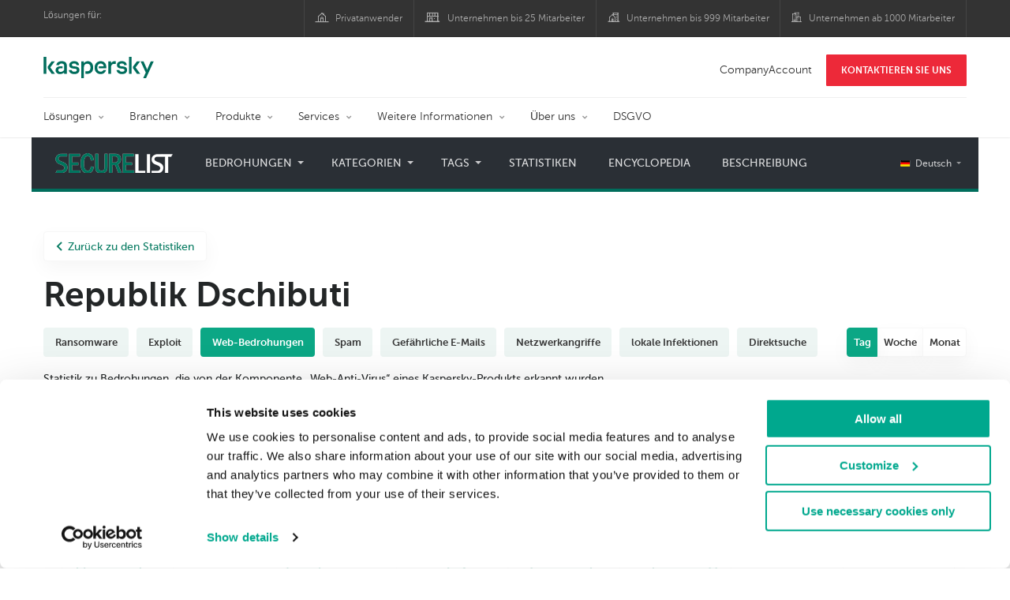

--- FILE ---
content_type: text/html; charset=UTF-8
request_url: https://statistics.securelist.com/de/country/djibouti/web-anti-virus/day
body_size: 13155
content:
<!doctype html>
<html class="no-js" lang="de" itemscope itemtype="http://schema.org/Product">
<head>
        <title>Kaspersky Labs Statistiken zu Cyberbedrohungen</title>
<meta charset="utf-8">
<meta http-equiv="X-UA-Compatible" content="IE=edge">
<meta name="viewport" content="width=device-width, initial-scale=1, maximum-scale=1.0, user-scalable=no, minimal-ui"/>
<meta name="keywords" content="Republik Dschibuti,tag,web-bedrohungen de">
<meta name="description" content="web-bedrohungen Statistiken der letzten tag in Republik Dschibuti">


<meta http-equiv="x-dns-prefetch-control" content="on">
<link rel="dns-prefetch" href="https://securelist.com/">
<link rel="preconnect" href="https://securelist.com/">


<link rel="canonical" href="https://statistics.securelist.com/de/country/djibouti/web-anti-virus/day" />
<base href="https://statistics.securelist.com/de">
<meta property="og:url" content="https://statistics.securelist.com/de/country/djibouti/web-anti-virus/day" />
<meta property="og:type" content="website" />
<meta property="og:title" content="Kaspersky Labs Statistiken zu Cyberbedrohungen" />
<meta property="og:description" content="web-bedrohungen Statistiken der letzten tag in Republik Dschibuti" />
<meta property="og:image" content="https://statistics.securelist.com/images/share.jpg" />
<meta property="og:image:width" content="1200" />
<meta property="og:image:height" content="630" />

<meta name="twitter:card" content="summary_large_image" />
<meta name="twitter:title" content="Kaspersky Labs Statistiken zu Cyberbedrohungen" />
<meta name="twitter:description" content="web-bedrohungen Statistiken der letzten tag in Republik Dschibuti" />
<meta name="twitter:image" content="https://statistics.securelist.com/images/share.jpg" />

<meta itemprop="name" content="Kaspersky Labs Statistiken zu Cyberbedrohungen" />
<meta itemprop="description" content="web-bedrohungen Statistiken der letzten tag in Republik Dschibuti" />
<meta itemprop="image" content="https://statistics.securelist.com/images/share.png" src="https://statistics.securelist.com/images/share.jpg" />

<meta name="csrf-token" content="T262Qeo8bXuBobRlhrtyPQ1FeafC5sL9aTqtG4Tx" />
<meta name="locale" content="de_DE">

<!--  -->
<link rel="preload" href="https://statistics.securelist.com/fonts/museosanscyrl-300.woff2" as="font" crossorigin type="font/woff2">
<link rel="preload" href="https://statistics.securelist.com/fonts/museosanscyrl-500.woff2" as="font" crossorigin type="font/woff2">
<link rel="preload" href="https://statistics.securelist.com/fonts/museosanscyrl-700.woff2" as="font" crossorigin type="font/woff2">
<link rel="preload" href="https://statistics.securelist.com/font-icons/font-icons.ttf?p3byad" as="font" crossorigin type="font/ttf">

<link rel="preload" href="https://statistics.securelist.com/css/app.css" onload="this.onload=null;this.rel='stylesheet'"/>
<link rel="preload" href="https://statistics.securelist.com/css/custom.min.css" onload="this.onload=null;this.rel='stylesheet'">

    <link rel="preload" href="https://statistics.securelist.com/vendor/amcharts/core.js" as="script" crossorigin>
    <link rel="preload" href="https://statistics.securelist.com/js/app.js" as="script" crossorigin>
    <link rel="preload" href="https://statistics.securelist.com/vendor/amcharts/geodata/worldLow.js" as="script" crossorigin>
    <link rel="preload" href="https://statistics.securelist.com/vendor/amcharts/geodata/continentsLow.js" as="script" crossorigin>
    <link rel="preload" href="https://statistics.securelist.com/vendor/amcharts/themes/animated.js" as="script" crossorigin>


<script defer src="https://statistics.securelist.com/js/modernizr-custom.js"></script>
<script defer src="https://statistics.securelist.com/js/svg4everybody.min.js"></script>
<script defer src="https://statistics.securelist.com/js/app.js"></script>
<script defer src="https://statistics.securelist.com/js/scroll-menu.js"></script>
<script defer src="https://statistics.securelist.com/js/functions.js?rev=2"></script>

    <script defer src="https://statistics.securelist.com/vendor/amcharts/core.js"></script>
    <script defer src="https://statistics.securelist.com/vendor/amcharts/maps.js"></script>
    <script defer src="https://statistics.securelist.com/vendor/amcharts/charts.js"></script>
    <script defer src="https://statistics.securelist.com/vendor/amcharts/lang/de_DE.js"></script>


    <script defer src="https://statistics.securelist.com/vendor/amcharts/charts.js"></script>
    <script defer src="https://statistics.securelist.com/vendor/amcharts/themes/animated.js"></script>

<script defer src="https://statistics.securelist.com/js/shared.js?rev=2"></script>
    <script defer src="https://statistics.securelist.com/js/chart.js"></script>
    <script defer src="https://statistics.securelist.com/js/statistics.js?rev=2"></script>

<script defer src="https://statistics.securelist.com/js/scripts.js?rev=2"></script>
<!--  -->

            <link rel="alternate" hreflang="x-default" href="https://statistics.securelist.com/country/djibouti/web-anti-virus/day" />
        <link rel="alternate" hreflang="en" href="https://statistics.securelist.com/country/djibouti/web-anti-virus/day" />
            <link rel="alternate" hreflang="ru" href="https://statistics.securelist.com/ru/country/djibouti/web-anti-virus/day" />
            <link rel="alternate" hreflang="de" href="https://statistics.securelist.com/de/country/djibouti/web-anti-virus/day" />
            <link rel="alternate" hreflang="fr" href="https://statistics.securelist.com/fr/country/djibouti/web-anti-virus/day" />
            <link rel="alternate" hreflang="it" href="https://statistics.securelist.com/it/country/djibouti/web-anti-virus/day" />
            <link rel="alternate" hreflang="es" href="https://statistics.securelist.com/es/country/djibouti/web-anti-virus/day" />
    
<!-- Favicon  -->
<link rel="apple-touch-icon" sizes="180x180" href="https://statistics.securelist.com/images/favicons/apple-touch-icon.png">
<link rel="icon" type="image/png" sizes="32x32" href="https://statistics.securelist.com/images/favicons/favicon-32x32.png">
<link rel="icon" type="image/png" sizes="16x16" href="https://statistics.securelist.com/images/favicons/favicon-16x16.png">
<link rel="manifest" href="https://statistics.securelist.com/images/favicons/site.webmanifest">
<link rel="mask-icon" href="https://statistics.securelist.com/images/favicons/safari-pinned-tab.svg" color="#5bbad5">
<meta name="msapplication-TileColor" content="#9f00a7">
<meta name="theme-color" content="#ffffff">

<link rel="stylesheet" href="https://statistics.securelist.com/css/app.css" />
<link rel="stylesheet" href="https://statistics.securelist.com/css/custom.min.css">
<script>
    var kaspersky = {};
    kaspersky.businessType = 'b2c';
    kaspersky.pageType = 'special project';
    kaspersky.platformName = 'Micro Site';
    kaspersky.siteLocale = 'de';

    var kasperskyNameProject = 'Kaspersky Securelist Statistics';
</script>

    <!-- Google Tag Manager -->
<script>(function(w,d,s,l,i){w[l]=w[l]||[];w[l].push({'gtm.start':
new Date().getTime(),event:'gtm.js'});var f=d.getElementsByTagName(s)[0],
j=d.createElement(s),dl=l!='dataLayer'?'&l='+l:'';j.async=true;j.src=
'https://www.googletagmanager.com/gtm.js?id='+i+dl;f.parentNode.insertBefore(j,f);
})(window,document,'script','dataLayer','GTM-KWK4C89');</script>
<!-- End Google Tag Manager -->

    <!-- Google Tag Manager -->
<script>(function(w,d,s,l,i){w[l]=w[l]||[];w[l].push({'gtm.start':
new Date().getTime(),event:'gtm.js'});var f=d.getElementsByTagName(s)[0],
j=d.createElement(s),dl=l!='dataLayer'?'&l='+l:'';j.async=true;j.src=
'https://www.googletagmanager.com/gtm.js?id='+i+dl;f.parentNode.insertBefore(j,f);
})(window,document,'script','dataLayer','GTM-WZ7LJ3');</script>
<!-- End Google Tag Manager -->
</head>
<body class="page-template page-template-page-statistics page-template-page-statistics-php page loaded     country-page
">
<!-- Google Tag Manager (noscript) -->
<noscript><iframe src="https://www.googletagmanager.com/ns.html?id=GTM-KWK4C89"
height="0" width="0" style="display:none;visibility:hidden"></iframe></noscript>
<!-- End Google Tag Manager (noscript) -->
    <!-- Google Tag Manager (noscript) -->
<noscript><iframe src="https://www.googletagmanager.com/ns.html?id=GTM-WZ7LJ3"
height="0" width="0" style="display:none;visibility:hidden"></iframe></noscript>
<!-- End Google Tag Manager (noscript) -->
<div id="page" class="site has-kaspersky-header">
    <div class="ksp-site-top" id="ksp-site-top">
		<div class="container">
			<nav class="site-nav">
				<div class="label">
					<p>Lösungen für:</p>
				</div>
				<ul class="site-selector" id="menu-product-menu---daily-nxgen">
					<li>
						<a class="font-icons icon-home menu-item menu-item-type-custom menu-item-object-custom menu-item-73847" href="https://www.kaspersky.de/home-security?icid=de_stat-sl_acq_ona_smm__onl_b2b_stat-securelist_prodmen_sm-team_______e94ea30088b5b67f" target="_blank">Privatanwender</a>
					</li>
					<li>
						<a class="font-icons icon-small-business menu-item menu-item-type-custom menu-item-object-custom menu-item-73848" href="https://www.kaspersky.de/small-business-security?icid=de_securelisheader_acq_ona_smm__onl_b2b_statistics_prodmen_______" target="_blank" title="font-icons icon-small-business">Unternehmen bis 25 Mitarbeiter</a>
					</li>
					<li>
						<a class="font-icons icon-medium-business menu-item menu-item-type-custom menu-item-object-custom menu-item-73849" href="https://www.kaspersky.de/small-to-medium-business-security?icid=de_securelisheader_acq_ona_smm__onl_b2b_statistics_prodmen_______" target="_blank">Unternehmen bis 999 Mitarbeiter</a>
					</li>
					<li>
						<a class="font-icons icon-enterprise menu-item menu-item-type-custom menu-item-object-custom menu-item-73850" href="https://www.kaspersky.de/enterprise-security?icid=de_securelisheader_acq_ona_smm__onl_b2b_statistics_prodmen_______" target="_blank">Unternehmen ab 1000 Mitarbeiter</a>
					</li>
				</ul>
			</nav>
		</div>
	</div>
<div class="ksp-site-header" id="ksp-site-header">
		<div class="container">
			<div class="ksp-site-title">
				<a href="https://www.kaspersky.de/?icid=de_stat-sl_acq_ona_smm__onl_b2b_stat-securelist_prodmen_sm-team_______e94ea30088b5b67f" rel="home" target="_blank" title="Kaspersky">Kaspersky <i class="kaspersky-logo"></i></a>
			</div>
			<ul class="menu-utility sticky-utility" id="menu-my-kaspersky">
				<li class="menu-item menu-item-type-custom menu-item-object-custom menu-item-73845">
					<a href="https://companyaccount.kaspersky.com?icid=de_stat-sl_acq_ona_smm__onl_b2b_stat-securelist_prodmen_sm-team_______e94ea30088b5b67f">CompanyAccount</a>
				</li>
				<li class="sticky-item sticky-xl-only button menu-item menu-item-type-custom menu-item-object-custom menu-item-73846">
					<a class="button red" href="https://www.kaspersky.de/enterprise-security/contact?icid=de_stat-sl_acq_ona_smm__onl_b2b_stat-securelist_prodmen_sm-team_______e94ea30088b5b67f">KONTAKTIEREN SIE UNS</a>
				</li>
			</ul>
			<div class="clear"></div>
			<nav class="main-nav">
				<ul class="main-menu" id="menu-corp-menu">
					<li class="dropdown mega menu-item menu-item-type-custom menu-item-object-custom menu-item-has-children menu-item-87706">
						<a href="https://www.kaspersky.de/enterprise-security?icid=de_stat-sl_acq_ona_smm__onl_b2b_stat-securelist_prodmen_sm-team_______e94ea30088b5b67f">Lösungen</a>
						<ul class="submenu">
							<li class="first featured featured-smaller menu-item menu-item-type-custom menu-item-object-custom menu-item-has-children menu-item-87715">
								<ul class="featured section-col-l-3 no-gutter">
									<li class="show-figure larger-item icon-iot-embed-security menu-item menu-item-type-custom menu-item-object-custom menu-item-73673">
										<figure>
											<a href="https://www.kaspersky.de/enterprise-security/embedded-security-internet-of-things?icid=de_stat-sl_acq_ona_smm__onl_b2b_stat-securelist_prodmen_sm-team_______e94ea30088b5b67f"><img src="https://content.kaspersky-labs.com/se/de/content/de-de/images/enterprise/new-product-icons/kl--iot--security--black--icon/kl--iot--security--black--icon.png"></a>
										</figure><a href="https://www.kaspersky.de/enterprise-security/embedded-security-internet-of-things?icid=de_stat-sl_acq_ona_smm__onl_b2b_stat-securelist_prodmen_sm-team_______e94ea30088b5b67f">Internet of Things &#038; Embedded Security</a>
										<div class="desc">
											<p>Mehr Erfahren</p>
										</div>
									</li>
									<li class="show-figure larger-item icon-hybrid-cloud-security_solutions menu-item menu-item-type-custom menu-item-object-custom menu-item-73672">
										<figure>
											<a href="https://www.kaspersky.de/enterprise-security/threat-management-defense-solution?icid=de_stat-sl_acq_ona_smm__onl_b2b_stat-securelist_prodmen_sm-team_______e94ea30088b5b67f"><img src="https://content.kaspersky-labs.com/se/com/content/en-global/images/enterprise/icons/related-solutions-icons/rs-b-ktmd/rs-b-ktmd.png"></a>
										</figure><a href="https://www.kaspersky.de/enterprise-security/threat-management-defense-solution?icid=de_stat-sl_acq_ona_smm__onl_b2b_stat-securelist_prodmen_sm-team_______e94ea30088b5b67f">Kaspersky Threat Management and Defense</a>
										<div class="desc">
											<p>Mehr Erfahren</p>
										</div>
									</li>
									<li class="show-figure larger-item icon-endpoint-security_solutions menu-item menu-item-type-custom menu-item-object-custom menu-item-73671">
										<figure>
											<a href="https://www.kaspersky.de/enterprise-security/industrial-solution?icid=de_stat-sl_acq_ona_smm__onl_b2b_stat-securelist_prodmen_sm-team_______e94ea30088b5b67f"><img src="https://content.kaspersky-labs.com/se/de/content/de-de/images/enterprise/new-product-icons/kl--industrial--cybersecurity--black--icon/kl--industrial--cybersecurity--black--icon.png"></a>
										</figure><a href="https://www.kaspersky.de/enterprise-security/industrial-solution?icid=de_stat-sl_acq_ona_smm__onl_b2b_stat-securelist_prodmen_sm-team_______e94ea30088b5b67f">Kaspersky Industrial Cybersecurity</a>
										<div class="desc">
											<p>Mehr Erfahren</p>
										</div>
									</li>
									<li class="show-figure larger-item icon-fraud-prevention menu-item menu-item-type-custom menu-item-object-custom menu-item-73676">
										<figure>
											<a href="https://www.kaspersky.de/enterprise-security/fraud-prevention?icid=de_stat-sl_acq_ona_smm__onl_b2b_stat-securelist_prodmen_sm-team_______e94ea30088b5b67f"><img src="https://content.kaspersky-labs.com/se/com/content/en-global/images/enterprise/icons/related-solutions-icons/rs-b-kfp/rs-b-kfp.png"></a>
										</figure><a href="https://www.kaspersky.de/enterprise-security/fraud-prevention?icid=de_stat-sl_acq_ona_smm__onl_b2b_stat-securelist_prodmen_sm-team_______e94ea30088b5b67f">Fraud Prevention</a>
										<div class="desc">
											<p>Mehr Erfahren</p>
										</div>
									</li>
								</ul>
							</li>
							<li>
								<ul class="regular">
									<li class="title">
										<h6>ANDERE LÖSUNGEN</h6>
									</li>
									<li class="menu-item menu-item-type-custom menu-item-object-custom menu-item-87724">
										<a href="https://www.kaspersky.de/enterprise-security/security-operations-center-soc?icid=de_stat-sl_acq_ona_smm__onl_b2b_stat-securelist_prodmen_sm-team_______e94ea30088b5b67f">Kaspersky for Security Operations Center</a>
									</li>
								</ul>
							</li>
						</ul>
					</li>
					<li class="dropdown mega menu-item menu-item-type-custom menu-item-object-custom menu-item-has-children menu-item-87706">
						<a href="https://www.kaspersky.de/enterprise-security/industries?icid=de_stat-sl_acq_ona_smm__onl_b2b_stat-securelist_prodmen_sm-team_______e94ea30088b5b67f">Branchen</a>
						<ul class="submenu">
							<li class="first featured featured-smaller menu-item menu-item-type-custom menu-item-object-custom menu-item-has-children menu-item-87578">
								<ul class="featured section-col-l-2 no-gutter">
									<li class="show-figure larger-item icon-national-cybersecurity menu-item menu-item-type-custom menu-item-object-custom menu-item-73679">
										<figure>
											<a href="https://www.kaspersky.de/enterprise-security/national-cybersecurity?icid=de_stat-sl_acq_ona_smm__onl_b2b_stat-securelist_prodmen_sm-team_______e94ea30088b5b67f"><img src="https://content.kaspersky-labs.com/se/com/content/en-global/images/enterprise/new-product-icons/kl--national--cybersecurity--black--icon/kl--national--cybersecurity--black--icon-v3.svg"></a>
										</figure><a href="https://www.kaspersky.de/enterprise-security/national-cybersecurity?icid=de_stat-sl_acq_ona_smm__onl_b2b_stat-securelist_prodmen_sm-team_______e94ea30088b5b67f">National Cybersecurity</a>
										<div class="desc">
											<p>Mehr Erfahren</p>
										</div>
									</li>
									<li class="show-figure larger-item icon-industrial-cybersecurity menu-item menu-item-type-custom menu-item-object-custom menu-item-73680">
										<figure>
											<a href="https://www.kaspersky.de/enterprise-security/industrial?icid=de_stat-sl_acq_ona_smm__onl_b2b_stat-securelist_prodmen_sm-team_______e94ea30088b5b67f"><img src="https://content.kaspersky-labs.com/se/de/content/de-de/images/enterprise/new-product-icons/kl--industrial--cybersecurity--black--icon/kl--industrial--cybersecurity--black--icon.png"></a>
										</figure><a href="https://www.kaspersky.de/enterprise-security/industrial?icid=de_stat-sl_acq_ona_smm__onl_b2b_stat-securelist_prodmen_sm-team_______e94ea30088b5b67f">Industrial Cybersecurity</a>
										<div class="desc">
											<p>Mehr Erfahren</p>
										</div>
									</li>
									<li class="show-figure larger-item icon-financial-cybersecurity menu-item menu-item-type-custom menu-item-object-custom menu-item-73681">
										<figure>
											<a href="https://www.kaspersky.de/enterprise-security/finance?icid=de_stat-sl_acq_ona_smm__onl_b2b_stat-securelist_prodmen_sm-team_______e94ea30088b5b67f"><img src="https://content.kaspersky-labs.com/se/com/content/en-global/images/enterprise/new-product-icons/kl--financial--services--cybersecurity--black--icon/kl--financial--services--cybersecurity--black--icon-v3.svg"></a>
										</figure><a href="https://www.kaspersky.de/enterprise-security/finance?icid=de_stat-sl_acq_ona_smm__onl_b2b_stat-securelist_prodmen_sm-team_______e94ea30088b5b67f">Finance Services Cybersecurity</a>
										<div class="desc">
											<p>Mehr Erfahren</p>
										</div>
									</li>
									<li class="show-figure larger-item icon-healthcare-cybersecurity menu-item menu-item-type-custom menu-item-object-custom menu-item-73682">
										<figure>
											<a href="https://www.kaspersky.de/enterprise-security/healthcare?icid=de_stat-sl_acq_ona_smm__onl_b2b_stat-securelist_prodmen_sm-team_______e94ea30088b5b67f"><img src="https://content.kaspersky-labs.com/se/com/content/en-global/images/enterprise/new-product-icons/kl--healthcare--cybersecurity--black--icon/kl--healthcare--cybersecurity--black--icon-v3.svg"></a>
										</figure><a href="https://www.kaspersky.de/enterprise-security/healthcare?icid=de_stat-sl_acq_ona_smm__onl_b2b_stat-securelist_prodmen_sm-team_______e94ea30088b5b67f">Healthcare Cybersecurity</a>
										<div class="desc">
											<p>Mehr Erfahren</p>
										</div>
									</li>
									<li class="show-figure larger-item icon-transportation-cybersecurity menu-item menu-item-type-custom menu-item-object-custom menu-item-73683">
										<figure>
											<a href="https://www.kaspersky.de/enterprise-security/transportation-cybersecurity-it-infrastructure?icid=de_stat-sl_acq_ona_smm__onl_b2b_stat-securelist_prodmen_sm-team_______e94ea30088b5b67f"><img src="https://content.kaspersky-labs.com/se/de/content/de-de/images/enterprise/new-product-icons/kl--transportation--cybersecurity--black--icon/kl--transportation--cybersecurity--black--icon.png"></a>
										</figure><a href="https://www.kaspersky.de/enterprise-security/transportation-cybersecurity-it-infrastructure?icid=de_stat-sl_acq_ona_smm__onl_b2b_stat-securelist_prodmen_sm-team_______e94ea30088b5b67f">Transportation Cybersecurity</a>
										<div class="desc">
											<p>Mehr Erfahren</p>
										</div>
									</li>
									<li class="show-figure larger-item icon-retail-cybersecurity menu-item menu-item-type-custom menu-item-object-custom menu-item-73684">
										<figure>
											<a href="https://www.kaspersky.de/enterprise-security/retail-cybersecurity?icid=de_stat-sl_acq_ona_smm__onl_b2b_stat-securelist_prodmen_sm-team_______e94ea30088b5b67f"><img src="https://content.kaspersky-labs.com/se/de/content/de-de/images/enterprise/new-product-icons/kl--retail--cybersecurity--black--icon/kl--retail--cybersecurity--black--icon.png"></a>
										</figure><a href="https://www.kaspersky.de/enterprise-security/retail-cybersecurity?icid=de_stat-sl_acq_ona_smm__onl_b2b_stat-securelist_prodmen_sm-team_______e94ea30088b5b67f">Retail Cybersecurity</a>
										<div class="desc">
											<p>Mehr Erfahren</p>
										</div>
									</li>
								</ul>
							</li>
							<li>
								<ul class="regular">
									<li class="title">
										<h6>ANDERE BRANCHEN</h6>
									</li>
									<li class="menu-item menu-item-type-custom menu-item-object-custom menu-item-87724">
										<a href="https://www.kaspersky.de/enterprise-security/telecom?icid=de_stat-sl_acq_ona_smm__onl_b2b_stat-securelist_prodmen_sm-team_______e94ea30088b5b67f">Telecom Cybersecurity</a>
									</li>
									<li class="menu-item menu-item-type-custom menu-item-object-custom menu-item-87724">
										<a href="https://www.kaspersky.de/enterprise-security/industries?icid=de_stat-sl_acq_ona_smm__onl_b2b_stat-securelist_prodmen_sm-team_______e94ea30088b5b67f">Alle Branchen</a>
									</li>
								</ul>
							</li>
						</ul>
					</li>
					<li class="dropdown mega menu-item menu-item-type-custom menu-item-object-custom menu-item-has-children menu-item-87706">
						<a href="https://www.kaspersky.de/enterprise-security/products?icid=de_stat-sl_acq_ona_smm__onl_b2b_stat-securelist_prodmen_sm-team_______e94ea30088b5b67f">Produkte</a>
						<ul class="submenu">
							<li class="first featured featured-smaller menu-item menu-item-type-custom menu-item-object-custom menu-item-has-children menu-item-87578">
								<ul class="featured section-col-l-2 no-gutter">
									<li class="show-figure larger-item icon-endpoint-security_products menu-item menu-item-type-custom menu-item-object-custom menu-item-73687">
										<figure>
											<a href="https://www.kaspersky.de/enterprise-security/endpoint?icid=de_stat-sl_acq_ona_smm__onl_b2b_stat-securelist_prodmen_sm-team_______e94ea30088b5b67f"><img src="https://content.kaspersky-labs.com/se/com/content/en-global/images/enterprise/icons/kesb--black--icon/kesb--black--icon.png"></a>
										</figure><a href="https://www.kaspersky.de/enterprise-security/endpoint?icid=de_stat-sl_acq_ona_smm__onl_b2b_stat-securelist_prodmen_sm-team_______e94ea30088b5b67f">Kaspersky Endpoint Security for Business</a>
										<div class="desc">
											<p>Mehr Erfahren</p>
										</div>
									</li>
									<li class="show-figure larger-item icon-endpoint-detection-and-response menu-item menu-item-type-custom menu-item-object-custom menu-item-73689">
										<figure>
											<a href="https://www.kaspersky.de/enterprise-security/endpoint-detection-response-edr?icid=de_stat-sl_acq_ona_smm__onl_b2b_stat-securelist_prodmen_sm-team_______e94ea30088b5b67f"><img src="https://content.kaspersky-labs.com/se/com/content/en-global/images/enterprise/new-product-icons/k-endpoint-detection-and-response-expert-black/k-endpoint-detection-and-response-expert-black.png"></a>
										</figure><a href="https://www.kaspersky.de/enterprise-security/endpoint-detection-response-edr?icid=de_stat-sl_acq_ona_smm__onl_b2b_stat-securelist_prodmen_sm-team_______e94ea30088b5b67f">Kaspersky EDR Expert</a>
										<div class="desc">
											<p>Mehr Erfahren</p>
										</div>
									</li>
									<li class="show-figure larger-item icon-hybrid-cloud-security_products menu-item menu-item-type-custom menu-item-object-custom menu-item-73690">
										<figure>
											<a href="https://www.kaspersky.de/enterprise-security/edr-security-software-solution?icid=de_stat-sl_acq_ona_smm__onl_b2b_stat-securelist_prodmen_sm-team_______e94ea30088b5b67f"><img src="https://content.kaspersky-labs.com/se/com/content/en-global/images/enterprise/new-product-icons/kl--endpoint--detection--and--response--black--icon/kl--endpoint--detection--and--response--black--icon.png"></a>
										</figure><a href="https://www.kaspersky.de/enterprise-security/edr-security-software-solution?icid=de_stat-sl_acq_ona_smm__onl_b2b_stat-securelist_prodmen_sm-team_______e94ea30088b5b67f">Kaspersky EDR Optimum</a>
										<div class="desc">
											<p>Mehr Erfahren</p>
										</div>
									</li>
									<li class="show-figure larger-item icon-anti-targeted-attack-platform menu-item menu-item-type-custom menu-item-object-custom menu-item-73691">
										<figure>
											<a href="https://www.kaspersky.de/enterprise-security/anti-targeted-attack-platform?icid=de_stat-sl_acq_ona_smm__onl_b2b_stat-securelist_prodmen_sm-team_______e94ea30088b5b67f"><img src="https://content.kaspersky-labs.com/se/com/content/en-global/images/enterprise/icons/related-solutions-icons/rs-b-kata/rs-b-kata.png"></a>
										</figure><a href="https://www.kaspersky.de/enterprise-security/anti-targeted-attack-platform?icid=de_stat-sl_acq_ona_smm__onl_b2b_stat-securelist_prodmen_sm-team_______e94ea30088b5b67f">Kaspersky Anti Targeted Attack Platform</a>
										<div class="desc">
											<p>Mehr Erfahren</p>
										</div>
									</li>
									<li class="show-figure larger-item icon-private-security-network menu-item menu-item-type-custom menu-item-object-custom menu-item-73692">
										<figure>
											<a href="https://www.kaspersky.de/enterprise-security/managed-detection-and-response?icid=de_stat-sl_acq_ona_smm__onl_b2b_stat-securelist_prodmen_sm-team_______e94ea30088b5b67f"><img src="https://content.kaspersky-labs.com/se/com/content/en-global/images/enterprise/new-product-icons/kl--managed--protection--black--icon/kl--managed--protection--black--icon.png"></a>
										</figure><a href="https://www.kaspersky.de/enterprise-security/managed-detection-and-response?icid=de_stat-sl_acq_ona_smm__onl_b2b_stat-securelist_prodmen_sm-team_______e94ea30088b5b67f">Kaspersky Managed Detection and Response</a>
										<div class="desc">
											<p>Mehr Erfahren</p>
										</div>
									</li>
									<li class="show-figure larger-item icon-embedded-systems-security menu-item menu-item-type-custom menu-item-object-custom menu-item-73693">
										<figure>
											<a href="https://www.kaspersky.de/enterprise-security/cloud-security?icid=de_stat-sl_acq_ona_smm__onl_b2b_stat-securelist_prodmen_sm-team_______e94ea30088b5b67f"><img src="https://content.kaspersky-labs.com/se/com/content/en-global/images/enterprise/new-product-icons/kl--hybrid--cloud--security--for--aws--black--icon/kl--hybrid--cloud--security--for--aws--black--icon.png"></a>
										</figure><a href="https://www.kaspersky.de/enterprise-security/cloud-security?icid=de_stat-sl_acq_ona_smm__onl_b2b_stat-securelist_prodmen_sm-team_______e94ea30088b5b67f">Kaspersky Hybrid Cloud Security</a>
										<div class="desc">
											<p>Mehr Erfahren</p>
										</div>
									</li>
									<li class="show-figure larger-item icon-mail-server-security menu-item menu-item-type-custom menu-item-object-custom menu-item-73694">
										<figure>
											<a href="https://www.kaspersky.de/enterprise-security/industrial-cybersecurity?icid=de_stat-sl_acq_ona_smm__onl_b2b_stat-securelist_prodmen_sm-team_______e94ea30088b5b67f"><img src="https://content.kaspersky-labs.com/se/de/content/de-de/images/enterprise/new-product-icons/kl--industrial--cybersecurity--black--icon/kl--industrial--cybersecurity--black--icon.png"></a>
										</figure><a href="https://www.kaspersky.de/enterprise-security/industrial-cybersecurity?icid=de_stat-sl_acq_ona_smm__onl_b2b_stat-securelist_prodmen_sm-team_______e94ea30088b5b67f">Kaspersky Industrial CyberSecurity</a>
										<div class="desc">
											<p>Mehr Erfahren</p>
										</div>
									</li>
								</ul>
							</li>
							<li>
								<ul class="regular">
									<li class="title">
										<h6>ANDERE SERVICES</h6>
									</li>
									<li class="menu-item menu-item-type-custom menu-item-object-custom menu-item-87724">
										<a href="https://www.kaspersky.de/enterprise-security/mail-server-security?icid=de_stat-sl_acq_ona_smm__onl_b2b_stat-securelist_prodmen_sm-team_______e94ea30088b5b67f">Kaspersky Security for Mail Server</a>
									</li>
									<li class="menu-item menu-item-type-custom menu-item-object-custom menu-item-87724">
										<a href="https://www.kaspersky.de/enterprise-security/internet-gateway?icid=de_stat-sl_acq_ona_smm__onl_b2b_stat-securelist_prodmen_sm-team_______e94ea30088b5b67f">Kaspersky Security for Internet Gateway</a>
									</li>
									<li class="menu-item menu-item-type-custom menu-item-object-custom menu-item-87724">
										<a href="https://www.kaspersky.de/enterprise-security/embedded-systems?icid=de_stat-sl_acq_ona_smm__onl_b2b_stat-securelist_prodmen_sm-team_______e94ea30088b5b67f">Kaspersky Embedded Systems Security</a>
									</li>
									<li class="menu-item menu-item-type-custom menu-item-object-custom menu-item-87724">
										<a href="https://www.kaspersky.de/enterprise-security/products?icid=de_stat-sl_acq_ona_smm__onl_b2b_stat-securelist_prodmen_sm-team_______e94ea30088b5b67f">Alle Produkte</a>
									</li>
								</ul>
							</li>
						</ul>
					</li>
					<li class="dropdown mega menu-item menu-item-type-custom menu-item-object-custom menu-item-has-children menu-item-87706">
						<a href="https://www.kaspersky.de/enterprise-security/services?icid=de_stat-sl_acq_ona_smm__onl_b2b_stat-securelist_prodmen_sm-team_______e94ea30088b5b67f">Services</a>
						<ul class="submenu">
							<li class="first featured featured-smaller menu-item menu-item-type-custom menu-item-object-custom menu-item-has-children menu-item-87578">
								<ul class="featured section-col-l-2 no-gutter">
									<li class="show-figure larger-item icon-cybersecurity-services menu-item menu-item-type-custom menu-item-object-custom menu-item-73700">
										<figure>
											<a href="https://www.kaspersky.de/enterprise-security/cybersecurity-services?icid=de_stat-sl_acq_ona_smm__onl_b2b_stat-securelist_prodmen_sm-team_______e94ea30088b5b67f"><img src="https://content.kaspersky-labs.com/se/de/content/de-de/images/enterprise/new-product-icons/kl--cybersecurity--services--black--icon/kl--cybersecurity--services--black--icon.png"></a>
										</figure><a href="https://www.kaspersky.de/enterprise-security/cybersecurity-services?icid=de_stat-sl_acq_ona_smm__onl_b2b_stat-securelist_prodmen_sm-team_______e94ea30088b5b67f">Kaspersky Cybersecurity Services</a>
										<div class="desc">
											<p>Mehr Erfahren</p>
										</div>
									</li>
									<li class="show-figure larger-item icon-security-awareness menu-item menu-item-type-custom menu-item-object-custom menu-item-73701">
										<figure>
											<a href="https://www.kaspersky.de/enterprise-security/security-awareness?icid=de_stat-sl_acq_ona_smm__onl_b2b_stat-securelist_prodmen_sm-team_______e94ea30088b5b67f"><img src="https://content.kaspersky-labs.com/se/de/content/de-de/images/enterprise/new-product-icons/kl--security--awareness--black--icon/kl--security--awareness--black--icon.png"></a>
										</figure><a href="https://www.kaspersky.de/enterprise-security/security-awareness?icid=de_stat-sl_acq_ona_smm__onl_b2b_stat-securelist_prodmen_sm-team_______e94ea30088b5b67f">Kaspersky Security Awareness</a>
										<div class="desc">
											<p>Mehr Erfahren</p>
										</div>
									</li>
									<li class="show-figure larger-item icon-premium-support menu-item menu-item-type-custom menu-item-object-custom menu-item-73702">
										<figure>
											<a href="https://www.kaspersky.de/enterprise-security/premium-support?icid=de_stat-sl_acq_ona_smm__onl_b2b_stat-securelist_prodmen_sm-team_______e94ea30088b5b67f"><img src="https://content.kaspersky-labs.com/se/de/content/de-de/images/enterprise/new-product-icons/kl--premium--support--and--professional--services--black--icon/kl--premium--support--and--professional--services--black--icon.png"></a>
										</figure><a href="https://www.kaspersky.de/enterprise-security/premium-support?icid=de_stat-sl_acq_ona_smm__onl_b2b_stat-securelist_prodmen_sm-team_______e94ea30088b5b67f">Kaspersky Premium Support</a>
										<div class="desc">
											<p>Mehr Erfahren</p>
										</div>
									</li>
									<li class="show-figure larger-item icon-professional-services menu-item menu-item-type-custom menu-item-object-custom menu-item-73706">
										<figure>
											<a href="https://www.kaspersky.de/enterprise-security/threat-intelligence?icid=de_stat-sl_acq_ona_smm__onl_b2b_stat-securelist_prodmen_sm-team_______e94ea30088b5b67f"><img src="https://content.kaspersky-labs.com/se/com/content/en-global/images/enterprise/new-product-icons/kl--managed--protection--black--icon/kl--managed--protection--black--icon.png"></a>
										</figure><a href="https://www.kaspersky.de/enterprise-security/threat-intelligence?icid=de_stat-sl_acq_ona_smm__onl_b2b_stat-securelist_prodmen_sm-team_______e94ea30088b5b67f">Kaspersky Threat Intelligence</a>
										<div class="desc">
											<p>Mehr Erfahren</p>
										</div>
									</li>
									<li class="show-figure larger-item icon-security-assessment menu-item menu-item-type-custom menu-item-object-custom menu-item-73707">
										<figure>
											<a href="https://www.kaspersky.de/enterprise-security/managed-detection-and-response?icid=de_stat-sl_acq_ona_smm__onl_b2b_stat-securelist_prodmen_sm-team_______e94ea30088b5b67f"><img src="https://content.kaspersky-labs.com/se/com/content/en-global/images/enterprise/new-product-icons/kl--managed--protection--black--icon/kl--managed--protection--black--icon.png"></a>
										</figure><a href="https://www.kaspersky.de/enterprise-security/managed-detection-and-response?icid=de_stat-sl_acq_ona_smm__onl_b2b_stat-securelist_prodmen_sm-team_______e94ea30088b5b67f">Kaspersky Managed Detection and Response</a>
										<div class="desc">
											<p>Mehr Erfahren</p>
										</div>
									</li>
									<li class="show-figure larger-item icon-threat-hunting menu-item menu-item-type-custom menu-item-object-custom menu-item-73704">
										<figure>
											<a href="https://www.kaspersky.de/enterprise-security/targeted-attack-discovery?icid=de_stat-sl_acq_ona_smm__onl_b2b_stat-securelist_prodmen_sm-team_______e94ea30088b5b67f"><img src="https://content.kaspersky-labs.com/se/com/content/en-global/images/enterprise/new-product-icons/kl--targeted--attack-----discovery--black--icon/kl--targeted--attack-----discovery--black--icon.png"></a>
										</figure><a href="https://www.kaspersky.de/enterprise-security/targeted-attack-discovery?icid=de_stat-sl_acq_ona_smm__onl_b2b_stat-securelist_prodmen_sm-team_______e94ea30088b5b67f">Kaspersky Targeted Attack Discovery</a>
										<div class="desc">
											<p>Mehr Erfahren</p>
										</div>
									</li>
								</ul>
							</li>
							<li>
								<ul class="regular">
									<li class="title">
										<h6>ANDERE SERVICES</h6>
									</li>
									<li class="menu-item menu-item-type-custom menu-item-object-custom menu-item-87724">
										<a href="https://www.kaspersky.de/enterprise-security/professional-services?icid=de_stat-sl_acq_ona_smm__onl_b2b_stat-securelist_prodmen_sm-team_______e94ea30088b5b67f">Kaspersky Professional Services</a>
									</li>
									<li class="menu-item menu-item-type-custom menu-item-object-custom menu-item-87724">
										<a href="https://www.kaspersky.de/enterprise-security/incident-response?icid=de_stat-sl_acq_ona_smm__onl_b2b_stat-securelist_prodmen_sm-team_______e94ea30088b5b67f">Kaspersky Incident Response</a>
									</li>
									<li class="menu-item menu-item-type-custom menu-item-object-custom menu-item-87724">
										<a href="https://www.kaspersky.de/enterprise-security/cyber-security-training?icid=de_stat-sl_acq_ona_smm__onl_b2b_stat-securelist_prodmen_sm-team_______e94ea30088b5b67f">Kaspersky Cybersecurity Training</a>
									</li>
									<li class="menu-item menu-item-type-custom menu-item-object-custom menu-item-87724">
										<a href="https://www.kaspersky.de/enterprise-security/adaptive-online-awareness-training?icid=de_stat-sl_acq_ona_smm__onl_b2b_stat-securelist_prodmen_sm-team_______e94ea30088b5b67f">Kaspersky Adaptive Online Training</a>
									</li>
									<li class="menu-item menu-item-type-custom menu-item-object-custom menu-item-87724">
										<a href="https://www.kaspersky.de/enterprise-security/services?icid=de_stat-sl_acq_ona_smm__onl_b2b_stat-securelist_prodmen_sm-team_______e94ea30088b5b67f">Alle Services</a>
									</li>
								</ul>
							</li>
						</ul>
					</li>
					<li class="dropdown menu-item menu-item-type-custom menu-item-object-custom menu-item-has-children menu-item-73709">
						<a href="https://www.kaspersky.de/enterprise-security/resources?icid=de_stat-sl_acq_ona_smm__onl_b2b_stat-securelist_prodmen_sm-team_______e94ea30088b5b67f">Weitere Informationen</a>
						<ul class="submenu">
							<li class="menu-item menu-item-type-custom menu-item-object-custom menu-item-73710">
								<a href="https://www.kaspersky.de/enterprise-security/resources/case-studies?icid=de_stat-sl_acq_ona_smm__onl_b2b_stat-securelist_prodmen_sm-team_______e94ea30088b5b67f">Anwenderberichte</a>
							</li>
							<li class="menu-item menu-item-type-custom menu-item-object-custom menu-item-73711">
								<a href="https://www.kaspersky.de/enterprise-security/resources/white-papers?icid=de_stat-sl_acq_ona_smm__onl_b2b_stat-securelist_prodmen_sm-team_______e94ea30088b5b67f">Whitepaper</a>
							</li>
							<li class="menu-item menu-item-type-custom menu-item-object-custom menu-item-73712">
								<a href="https://www.kaspersky.de/enterprise-security/resources/data-sheets?icid=de_stat-sl_acq_ona_smm__onl_b2b_stat-securelist_prodmen_sm-team_______e94ea30088b5b67f">Datenblätter</a>
							</li>
							<li class="menu-item menu-item-type-custom menu-item-object-custom menu-item-73712">
								<a href="https://www.kaspersky.com/MITRE?icid=de_stat-sl_acq_ona_smm__onl_b2b_stat-securelist_prodmen_sm-team_______e94ea30088b5b67f">MITRE ATT&#038;CK</a>
							</li>
						</ul>
					</li>
					<li class="dropdown menu-item menu-item-type-custom menu-item-object-custom menu-item-has-children menu-item-73709">
						<a href="https://www.kaspersky.de/about?icid=de_stat-sl_acq_ona_smm__onl_b2b_stat-securelist_prodmen_sm-team_______e94ea30088b5b67f">Über uns</a>
						<ul class="submenu">
							<li class="menu-item menu-item-type-custom menu-item-object-custom menu-item-73710">
								<a href="https://www.kaspersky.de/about/transparency?icid=de_stat-sl_acq_ona_smm__onl_b2b_stat-securelist_prodmen_sm-team_______e94ea30088b5b67f">Wie wir arbeiten</a>
							</li>
							<li class="menu-item menu-item-type-custom menu-item-object-custom menu-item-73711">
								<a href="https://www.kaspersky.de/about/press-releases?icid=de_stat-sl_acq_ona_smm__onl_b2b_stat-securelist_prodmen_sm-team_______e94ea30088b5b67f">Pressemitteilungen</a>
							</li>
							<li class="menu-item menu-item-type-custom menu-item-object-custom menu-item-73712">
								<a href="https://press.kaspersky.com/?icid=de_stat-sl_acq_ona_smm__onl_b2b_stat-securelist_prodmen_sm-team_______e94ea30088b5b67f">Pressecenter</a>
							</li>
							<li class="menu-item menu-item-type-custom menu-item-object-custom menu-item-73712">
								<a href="https://careers.kaspersky.com/?icid=de_stat-sl_acq_ona_smm__onl_b2b_stat-securelist_prodmen_sm-team_______e94ea30088b5b67f">Karriere</a>
							</li>
							<li class="menu-item menu-item-type-custom menu-item-object-custom menu-item-73712">
								<a href="https://www.kaspersky.com/about/sponsorships/?icid=de_stat-sl_acq_ona_smm__onl_b2b_stat-securelist_prodmen_sm-team_______e94ea30088b5b67f">Sponsorships</a>
							</li>
							<li class="menu-item menu-item-type-custom menu-item-object-custom menu-item-73712">
								<a href="https://www.kaspersky.de/about/contact?icid=de_stat-sl_acq_ona_smm__onl_b2b_stat-securelist_prodmen_sm-team_______e94ea30088b5b67f">Kontakt</a>
							</li>
						</ul>
					</li>
					<li class="menu-item menu-item-type-custom menu-item-object-custom menu-item-73714">
						<a href="https://www.kaspersky.de/gdpr?icid=de_stat-sl_acq_ona_smm__onl_b2b_stat-securelist_prodmen_sm-team_______e94ea30088b5b67f">DSGVO</a>
					</li>
				</ul>
			</nav>
		</div>
	</div>
<header class="site-header" id="masthead" role="banner">
		<div class="mobile-nav-backdrop"></div>
		<div class="main-container">
			<div class="menu-button menu-button--ksp">
				<span>Menu</span>
			</div>
			<h2 class="site-title" title="">Securelist</h2>
			<div class="header-utility">
				<!--                    <div class="inside-col-1 left">                                             </div>                  -->
            <div class="header-lang">
                <span class="header-lang-label">
                    <div class="flag flag--germany"></div>
                    Deutsch
                </span>
					<ul class="menu-lang">
						<li>
							<a href="https://statistics.securelist.com" hreflang="x-default" rel="alternate" title="Securelist English">
							<div class="flag flag--english"></div>English</a>
						</li>
						<li>
							<a href="https://statistics.securelist.com/ru" hreflang="ru" rel="alternate" title="Securelist Pусский">
							<div class="flag flag--russia"></div>Pусский</a>
						</li>
						<li>
							<a href="https://statistics.securelist.com/de" hreflang="de" rel="alternate" title="Securelist Deutsch">
							<div class="flag flag--germany"></div>Deutsch</a>
						</li>
						<li>
							<a href="https://statistics.securelist.com/fr" hreflang="fr" rel="alternate" title="Securelist Français">
							<div class="flag flag--france"></div>Français</a>
						</li>
						<li>
							<a href="https://statistics.securelist.com/it" hreflang="it" rel="alternate" title="Securelist Italiano">
							<div class="flag flag--italy"></div>Italiano</a>
						</li>
						<li>
							<a href="https://statistics.securelist.com/es" hreflang="es" rel="alternate" title="Securelist Español">
							<div class="flag flag--spain"></div>Español</a>
						</li>
						<li></li>
					</ul>
				</div>
				<div class="header-search">
					<div class="header-search-button-wrap"></div>
					<div class="header-search-form">
						<form action="https://de.securelist.com" class="searchform" method="get" role="search">
							<fieldset>
								<input class="search" name="s" onblur="if(this.value=='')this.value=this.defaultValue;" onfocus="if(this.value==this.defaultValue)this.value='';" type="text" value="Suche"> <input alt="Search" class="form-button" type="submit">
							</fieldset>
						</form>
					</div>
				</div><!-- /header-search -->
			</div>
			<div class="header-main-nav">
				<nav class="primary-navigation navigation" role="navigation">
					<div class="menu-primary-container">
						<ul class="menu main-menu menu-primary" id="menu-primary">
							<li class="menu-item-threats menu-item menu-item-type-custom menu-item-object-custom menu-item-has-children menu-item-58103" id="menu-item-58103">
								<a>Bedrohungen</a>
								<ul class="sub-menu">
									<li class="topic-item detected menu-item menu-item-type-custom menu-item-object-custom menu-item-58126" id="menu-item-58126">
										<a href="https://encyclopedia.kaspersky.de/knowledge/detected-objects/"><span class="ico-entdeckte-objekte"></span>Entdeckte Objekte</a>
									</li>
									<li class="topic-item spam menu-item menu-item-type-custom menu-item-object-custom menu-item-58127" id="menu-item-58127">
										<a href="https://encyclopedia.kaspersky.de/knowledge/spam-and-phishing/"><span class="ico-spam-und-phishing"></span>Spam und Phishing</a>
									</li>
									<li class="topic-item vulnerabilities menu-item menu-item-type-custom menu-item-object-custom menu-item-58128" id="menu-item-58128">
										<a href="https://encyclopedia.kaspersky.de/knowledge/vulnerabilities-and-hackers/"><span class="ico-sicherheitsluecken-und-hacker"></span>Sicherheitslücken und Hacker</a>
									</li>
								</ul>
							</li>
							<li class="menu-item-categories menu-item menu-item-type-custom menu-item-object-custom menu-item-has-children menu-item-58104" id="menu-item-58104">
								<a>Kategorien</a>
								<ul class="sub-menu">
									<li class="menu-item menu-item-type-taxonomy menu-item-object-category menu-item-58118" id="menu-item-58118">
										<a href="https://de.securelist.com/all?category=15">Veranstaltungen</a>
									</li>
									<li class="menu-item menu-item-type-taxonomy menu-item-object-category menu-item-58119" id="menu-item-58119">
										<a href="https://de.securelist.com/all?category=16">Ereignisse</a>
									</li>
									<li class="menu-item menu-item-type-taxonomy menu-item-object-category menu-item-58120" id="menu-item-58120">
										<a href="https://de.securelist.com/all?category=17">Meinungen</a>
									</li>
									<li class="menu-item menu-item-type-taxonomy menu-item-object-category menu-item-58121" id="menu-item-58121">
										<a href="https://de.securelist.com/all?category=18">Analysen</a>
									</li>
									<li class="menu-item menu-item-type-taxonomy menu-item-object-category menu-item-58132" id="menu-item-58132">
										<a href="https://de.securelist.com/all?category=22">Security Bulletin</a>
									</li>
									<li class="menu-item menu-item-type-taxonomy menu-item-object-category menu-item-58122" id="menu-item-58122">
										<a href="https://de.securelist.com/all?category=19">Spam-Test</a>
									</li>
									<li class="menu-item menu-item-type-taxonomy menu-item-object-category menu-item-58123" id="menu-item-58123">
										<a href="https://de.securelist.com/all?category=20">Virus Watch</a>
									</li>
									<li class="website-archive menu-item menu-item-type-post_type menu-item-object-page menu-item-58133" id="menu-item-58133">
										<a href="https://de.securelist.com/all/">Webseiten-Archiv</a>
									</li>
								</ul>
							</li>
							<li class="menu-item-tags menu-item menu-item-type-custom menu-item-object-custom menu-item-has-children menu-item-58110" id="menu-item-58110">
								<a>Tags</a>
								<ul class="sub-menu">
									<li class="menu-item menu-item-type-taxonomy menu-item-object-post_tag menu-item-58114" id="menu-item-58114">
										<a href="https://de.securelist.com/all?tag=12">Social Engineering</a>
									</li>
									<li class="show-all-tags menu-item menu-item-type-post_type menu-item-object-page menu-item-58111" id="menu-item-58111">
										<a href="https://de.securelist.com/tags/">Alle Tags anzeigen</a>
									</li>
								</ul>
							</li>
							<li class="menu-item menu-item-type-custom menu-item-object-custom menu-item-73990" id="menu-item-73990">
								<a href="https://statistics.securelist.com/de" rel="noopener noreferrer" target="_blank">Statistiken</a>
							</li>
							<li class="menu-item menu-item-type-custom menu-item-object-custom menu-item-73527" id="menu-item-73527">
								<a href="https://encyclopedia.kaspersky.de/" rel="noopener noreferrer" target="_blank">Encyclopedia</a>
							</li>
							<li class="menu-item menu-item-type-custom menu-item-object-custom menu-item-71812" id="menu-item-71812">
								<a href="https://threats.kaspersky.com/" rel="noopener noreferrer" target="_blank">Beschreibung</a>
							</li>
						</ul>
					</div>
				</nav><!-- #site-navigation -->
			</div>
		</div>
		<div class="main-container">
			<div class="header-main-nav header-main-nav--mobile">
				<nav class="mobile-nav" data-back="Back">
					<div class="mobile-navigation__tabs mobile-nav-tabs">
						<ul class="mobile-nav-tabs__list">
							<li class="mobile-nav-tabs__item"><span>Privatanwender</span></li>
							<li class="mobile-nav-tabs__item"><span>Unternehmen</span></li>
							<li class="mobile-nav-tabs__item"><span>Securelist</span></li>
							<li class="mobile-nav-tabs__item"><span>Partner</span></li>
							<li class="mobile-nav-tabs__item"><span>Über uns</span></li>
						</ul>
					</div>
					<div class="mobile-navigation__tabs-content mobile-nav-tabs-content">
						<div class="mobile-nav-tabs-content__item">
							<dl class="mobile-nav-collapse">
								<dt class="mobile-nav-collapse__header">Sicherheitslösungen</dt>
								<dd class="mobile-nav-collapse__body">
									<ul class="mobile-nav-menu">
										<li class="mobile-nav-menu__item">
											<a class="mobile-nav-menu__link mobile-nav-link" href="https://www.kaspersky.de/premium?icid=de_stat-sl_acq_ona_smm__onl_b2b_stat-securelist_prodmen_sm-team_______e94ea30088b5b67f"><span class="mobile-nav-link__label">PREMIUM-SCHUTZ</span> <span class="mobile-nav-link__text">Kaspersky Premium</span> <span class="mobile-nav-link__description">Umfassender Schutz für Ihre Geräte, Ihre Online-Privatsphäre und Ihre Identität</span></a>
										</li>
										<li class="mobile-nav-menu__item">
											<a class="mobile-nav-menu__link mobile-nav-link" href="https://www.kaspersky.de/plus?icid=de_stat-sl_acq_ona_smm__onl_b2b_stat-securelist_prodmen_sm-team_______e94ea30088b5b67f"><span class="mobile-nav-link__label">ERWEITERTER SCHUTZ</span> <span class="mobile-nav-link__text">Kaspersky Plus</span> <span class="mobile-nav-link__description">Sicherheit, Leistung und Datenschutzfunktionen in einer einzigen App vereint</span></a>
										</li>
										<li class="mobile-nav-menu__item">
											<a class="mobile-nav-menu__link mobile-nav-link" href="https://www.kaspersky.de/standard?icid=de_stat-sl_acq_ona_smm__onl_b2b_stat-securelist_prodmen_sm-team_______e94ea30088b5b67f"><span class="mobile-nav-link__label">STANDARD-SCHUTZ</span> <span>Kaspersky Standard</span> <span class="mobile-nav-link__description">Mehr Schutz bei gleichzeitig gesteigerter Geräteleistung</span></a>
										</li>
										<li class="mobile-nav-menu__item">
											<a class="mobile-nav-menu__link mobile-nav-link mobile-nav-link_simply" href="https://www.kaspersky.de/home-security?icid=de_stat-sl_acq_ona_smm__onl_b2b_stat-securelist_prodmen_sm-team_______e94ea30088b5b67f">Alle Lösungen anzeigen</a>
										</li>
									</ul>
								</dd>
								<dt class="mobile-nav-collapse__header">Privatsphäre und Kindersicherung</dt>
								<dd class="mobile-nav-collapse__body">
									<ul class="mobile-nav-menu">
										<li class="mobile-nav-menu__item">
											<a class="mobile-nav-menu__link mobile-nav-link" href="https://www.kaspersky.de/safe-kids?icid=de_stat-sl_acq_ona_smm__onl_b2b_stat-securelist_prodmen_sm-team_______e94ea30088b5b67f"><span class="mobile-nav-link__label">KINDERSICHERUNG</span> <span>Kaspersky Safe Kids</span> <span class="mobile-nav-link__description">Flexible Optionen für die Kindersicherung und GPS-Tracker für Ihre Kinder</span></a>
										</li>
										<li class="mobile-nav-menu__item">
											<a class="mobile-nav-menu__link mobile-nav-link" href="https://www.kaspersky.de/vpn-secure-connection?icid=de_stat-sl_acq_ona_smm__onl_b2b_stat-securelist_prodmen_sm-team_______e94ea30088b5b67f"><span class="mobile-nav-link__label">VPN</span> <span>Kaspersky VPN Secure Connection</span> <span class="mobile-nav-link__description">Privates und sicheres VPN, ohne Kompromisse bei der Geschwindigkeit</span></a>
										</li>
										<li class="mobile-nav-menu__item">
											<a class="mobile-nav-menu__link mobile-nav-link" href="https://www.kaspersky.de/password-manager?icid=de_stat-sl_acq_ona_smm__onl_b2b_stat-securelist_prodmen_sm-team_______e94ea30088b5b67f">PASSWORT-SCHUTZ <span>Kaspersky Password Manager</span> <span class="mobile-nav-link__description">Sicherer Speicher für Ihre Passwörter und Dokumente</span></a>
										</li>
									</ul>
								</dd>
							</dl>
							<ul class="mobile-nav-menu">
								<li class="mobile-nav-menu__item">
									<a class="mobile-nav-menu__link mobile-nav-link mobile-nav-link_simply" href="https://www.kaspersky.de/renewal-center/home?icid=de_stat-sl_acq_ona_smm__onl_b2b_stat-securelist_prodmen_sm-team_______e94ea30088b5b67f">Lizenz verlängern</a>
								</li>
								<li class="mobile-nav-menu__item">
									<a class="mobile-nav-menu__link mobile-nav-link mobile-nav-link_simply" href="https://support.kaspersky.com/de?icid=de_stat-sl_acq_ona_smm__onl_b2b_stat-securelist_prodmen_sm-team_______e94ea30088b5b67f">Support</a>
								</li>
								<li class="mobile-nav-menu__item">
									<a class="mobile-nav-menu__link mobile-nav-link mobile-nav-link_simply" href="https://www.kaspersky.de/downloads?icid=de_stat-sl_acq_ona_smm__onl_b2b_stat-securelist_prodmen_sm-team_______e94ea30088b5b67f">Testversionen und Downloads</a>
								</li>
							</ul>
						</div>
						<div class="mobile-nav-tabs-content__item">
							<ul class="mobile-nav-menu">
								<li class="mobile-nav-menu__item mobile-nav-menu__item_line">
									<a class="mobile-nav-menu__link mobile-nav-link" href="https://www.kaspersky.de/small-business-security?icid=de_stat-sl_acq_ona_smm__onl_b2b_stat-securelist_prodmen_sm-team_______e94ea30088b5b67f"><span>Kleine Unternehmen</span> <span class="mobile-nav-link__description">1-50 Mitarbeiter</span></a>
								</li>
								<li class="mobile-nav-menu__item mobile-nav-menu__item_line">
									<a class="mobile-nav-menu__link mobile-nav-link" href="https://www.kaspersky.de/small-to-medium-business-security?icid=de_stat-sl_acq_ona_smm__onl_b2b_stat-securelist_prodmen_sm-team_______e94ea30088b5b67f"><span>Mittlere Unternehmen</span> <span class="mobile-nav-link__description">51-999 Mitarbeiter</span></a>
								</li>
								<li class="mobile-nav-menu__item mobile-nav-menu__item_line">
									<a class="mobile-nav-menu__link mobile-nav-link" href="https://www.kaspersky.de/enterprise-security?icid=de_stat-sl_acq_ona_smm__onl_b2b_stat-securelist_prodmen_sm-team_______e94ea30088b5b67f"><span>Großunternehmen</span> <span class="mobile-nav-link__description">Mehr als 1000 Mitarbeiter</span></a>
								</li>
							</ul>
						</div>
						<div class="mobile-nav-tabs-content__item">
							<ul class="mobile-nav-menu">
								<li class="mobile-nav-menu__item mobile-nav-menu__item_line">
									<a class="mobile-nav-link" href="https://securelist.com/?icid=de_stat-sl_acq_ona_smm__onl_b2b_stat-securelist_prodmen_sm-team_______e94ea30088b5b67f&utm_source=Statistics&utm_medium=sm-project&utm_campaign=dach_stat-sl_ar0060&utm_content=header&utm_term=dach_Statistics_organic_60d86mdvcvwc2zv" target="_blank">Securelist</a>
								</li>
								<li class="mobile-nav-menu__item mobile-nav-menu__item_line">
									<a class="mobile-nav-link" href="https://encyclopedia.kaspersky.de/?icid=de_stat-sl_acq_ona_smm__onl_b2b_stat-securelist_prodmen_sm-team_______e94ea30088b5b67f&utm_source=Statistics&utm_medium=sm-project&utm_campaign=dach_stat-sl_ar0060&utm_content=header&utm_term=dach_Statistics_organic_60d86mdvcvwc2zv" target="_blank">Encyclopedia</a>
								</li>
								<li class="mobile-nav-menu__item mobile-nav-menu__item_line">
									<a class="mobile-nav-link" href="https://threats.kaspersky.com/?icid=de_stat-sl_acq_ona_smm__onl_b2b_stat-securelist_prodmen_sm-team_______e94ea30088b5b67f&utm_source=Statistics&utm_medium=sm-project&utm_campaign=dach_stat-sl_ar0060&utm_content=header&utm_term=dach_Statistics_organic_60d86mdvcvwc2zv" target="_blank">Descriptions</a>
								</li>
							</ul>
						</div>
						<div class="mobile-nav-tabs-content__item">
							<ul class="mobile-nav-menu">
								<li class="mobile-nav-menu__item mobile-nav-menu__item_line">
									<a class="mobile-nav-link" href="https://partnersearch.kaspersky.com/?b2b&locale=de?icid=de_stat-sl_acq_ona_smm__onl_b2b_stat-securelist_prodmen_sm-team_______e94ea30088b5b67f" target="_blank">Partner finden</a>
								</li>
								<li class="mobile-nav-menu__item mobile-nav-menu__item_line">
									<a class="mobile-nav-link" href="https://www.kaspersky.de/partners?icid=de_stat-sl_acq_ona_smm__onl_b2b_stat-securelist_prodmen_sm-team_______e94ea30088b5b67f">Partnerprogramm</a>
								</li>
							</ul>
						</div>
						<div class="mobile-nav-tabs-content__item">
							<ul class="mobile-nav-menu">
								<li class="mobile-nav-menu__item">
									<a class="mobile-nav-link" href="https://www.kaspersky.de/about?icid=de_stat-sl_acq_ona_smm__onl_b2b_stat-securelist_prodmen_sm-team_______e94ea30088b5b67f">Lernen Sie uns kennen</a>
								</li>
								<li class="mobile-nav-menu__item">
									<a class="mobile-nav-link" href="https://www.kaspersky.de/about/company?icid=de_stat-sl_acq_ona_smm__onl_b2b_stat-securelist_prodmen_sm-team_______e94ea30088b5b67f">Überblick</a>
								</li>
								<li class="mobile-nav-menu__item mobile-nav-menu__item_line">
									<a class="mobile-nav-link" href="https://www.kaspersky.de/about/transparency?icid=de_stat-sl_acq_ona_smm__onl_b2b_stat-securelist_prodmen_sm-team_______e94ea30088b5b67f" target="_blank">Transparenz</a>
								</li>
								<li class="mobile-nav-menu__item">
									<a class="mobile-nav-link" href="https://www.kaspersky.de/about/press-releases?icid=de_stat-sl_acq_ona_smm__onl_b2b_stat-securelist_prodmen_sm-team_______e94ea30088b5b67f" target="_blank">Unternehmensnachrichten</a>
								</li>
								<li class="mobile-nav-menu__item">
									<a class="mobile-nav-link" href="https://press.kaspersky.com/?icid=de_stat-sl_acq_ona_smm__onl_b2b_stat-securelist_prodmen_sm-team_______e94ea30088b5b67f&utm_source=Statistics&utm_medium=sm-project&utm_campaign=dach_stat-sl_ar0060&utm_content=header&utm_term=dach_Statistics_organic_60d86mdvcvwc2zv" target="_blank">Press center</a>
								</li>
								<li class="mobile-nav-menu__item mobile-nav-menu__item_line">
									<a class="mobile-nav-link" href="https://careers.kaspersky.com/?icid=de_stat-sl_acq_ona_smm__onl_b2b_stat-securelist_prodmen_sm-team_______e94ea30088b5b67f" target="_blank">Karriere</a>
								</li>
								<li class="mobile-nav-menu__item">
									<a class="mobile-nav-link" href="https://www.kaspersky.com/about/policy-blog?icid=gl_stat-sl_acq_ona_smm__onl_b2b_securelist_mobmen_______https://www.kaspersky.com/about/sponsorships/?icid=de_stat-sl_acq_ona_smm__onl_b2b_stat-securelist_prodmen_sm-team_______e94ea30088b5b67f">Sponsoring</a>
								</li>
								<li class="mobile-nav-menu__item">
									<a class="mobile-nav-link" href="https://www.kaspersky.com/about/policy-blog?icid=de_stat-sl_acq_ona_smm__onl_b2b_stat-securelist_prodmen_sm-team_______e94ea30088b5b67f" target="_blank">Unternehmensrichtlinien-Blog</a>
								</li>
								<li class="mobile-nav-menu__item mobile-nav-menu__item_line">
									<a class="mobile-nav-link" href="https://www.kaspersky.de/about/contact?icid=de_stat-sl_acq_ona_smm__onl_b2b_stat-securelist_prodmen_sm-team_______e94ea30088b5b67f">Kontaktieren sie uns</a>
								</li>
							</ul>
						</div>
					</div>
				</nav>
			</div>
		</div>
	</header>
    <div id="main" class="site-main ">
            <header class="container">
        <div class="back-link-wrapper">
            <a class="btn btn-default btn-arrow-left text-small" href="/de/web-anti-virus/day">
                Zurück zu den Statistiken
                <svg class="icon icon-arrow-left"><use xlink:href="https://statistics.securelist.com/svg/symbol-defs.svg#icon-Arrow-left"></use></svg>
            </a>
        </div>
        <div class="title-wrap">
            <h1 class="entry-title">Republik Dschibuti</h1>
        </div>
    </header>
    <main role="main" data-date = "2026-01-19">
        <div id="filter-wrapper" class="container">
    <nav class="navbar navbar-expand-lg navbar-light">

        <!-- <button id="filter-toggler" class="navbar-toggler d-block d-none d-sm-block d-md-none active" type="button" data-toggle="collapse" data-target="#navbarFilter" aria-controls="navbarTogglerDemo02" aria-expanded="false" aria-label="Toggle navigation">
            <span class="navbar-brand mb-0 h1">Filter</span>
            <svg class="icon icon-filter"><use xlink:href="https://statistics.securelist.com/svg/symbol-defs.svg#icon-filter"></use></svg>
        </button> -->

        <div class="navbar-collapse d-md-flex align-items-start flex-column" id="navbarFilter">

            <!-- <div id="filter-header" class="d-sm-none">
                <a class="navbar-toggler" data-toggle="collapse" data-target="#navbarFilter">
                    <svg class="icon icon-arrow-left"><use xlink:href="https://statistics.securelist.com/svg/symbol-defs.svg#icon-Arrow-left"></use></svg>
                </a>
                Filter
            </div> -->
            <div id="priorityscroll" class="menu-wrapper">
                <div class="tags js-tags menu-wrapper__el">
                    <div class="tags__head js-tags-head">
                                                                                                                                                                                            <span class="js-tags-head" data-text="wav">Web-Bedrohungen</span>
                                                                                                                                                                                                                                                                                                                                            </div>
                    <ul class="nav-pills tags__dropdown js-tags-dropdown" data-element-id="threat-switch-block">
                                                    <li class="nav-item">
                                                                                                                                    <a id="type-rmw" class="nav-link tags__item js-tags-item  js-filter-type js-hide-href" data-element-id="threat-switch-rmw" href="https://statistics.securelist.com/de/country/djibouti/ransomware/day" data-href="https://statistics.securelist.com/de/country/djibouti/ransomware/day" data-type="rmw">Ransomware</a>
                            </li>
                                                    <li class="nav-item">
                                                                                                                                    <a id="type-vul" class="nav-link tags__item js-tags-item  js-filter-type js-hide-href" data-element-id="threat-switch-vul" href="https://statistics.securelist.com/de/country/djibouti/vulnerability-scan/day" data-href="https://statistics.securelist.com/de/country/djibouti/vulnerability-scan/day" data-type="vul">Exploit</a>
                            </li>
                                                    <li class="nav-item">
                                                                                                                                    <a id="type-wav" class="nav-link tags__item js-tags-item  active js-filter-type js-hide-href" data-element-id="threat-switch-wav" href="https://statistics.securelist.com/de/country/djibouti/web-anti-virus/day" data-href="https://statistics.securelist.com/de/country/djibouti/web-anti-virus/day" data-type="wav">Web-Bedrohungen</a>
                            </li>
                                                    <li class="nav-item">
                                                                                                                                    <a id="type-kas" class="nav-link tags__item js-tags-item  js-filter-type js-hide-href" data-element-id="threat-switch-kas" href="https://statistics.securelist.com/de/country/djibouti/kaspersky-anti-spam/day" data-href="https://statistics.securelist.com/de/country/djibouti/kaspersky-anti-spam/day" data-type="kas">Spam</a>
                            </li>
                                                    <li class="nav-item">
                                                                                                                                    <a id="type-mav" class="nav-link tags__item js-tags-item  js-filter-type js-hide-href" data-element-id="threat-switch-mav" href="https://statistics.securelist.com/de/country/djibouti/mail-anti-virus/day" data-href="https://statistics.securelist.com/de/country/djibouti/mail-anti-virus/day" data-type="mav">Gefährliche E-Mails</a>
                            </li>
                                                    <li class="nav-item">
                                                                                                                                    <a id="type-ids" class="nav-link tags__item js-tags-item  js-filter-type js-hide-href" data-element-id="threat-switch-ids" href="https://statistics.securelist.com/de/country/djibouti/intrusion-detection-scan/day" data-href="https://statistics.securelist.com/de/country/djibouti/intrusion-detection-scan/day" data-type="ids">Netzwerkangriffe</a>
                            </li>
                                                    <li class="nav-item">
                                                                                                                                    <a id="type-oas" class="nav-link tags__item js-tags-item  js-filter-type js-hide-href" data-element-id="threat-switch-oas" href="https://statistics.securelist.com/de/country/djibouti/on-access-scan/day" data-href="https://statistics.securelist.com/de/country/djibouti/on-access-scan/day" data-type="oas">lokale Infektionen</a>
                            </li>
                                                    <li class="nav-item">
                                                                                                                                    <a id="type-ods" class="nav-link tags__item js-tags-item  js-filter-type js-hide-href" data-element-id="threat-switch-ods" href="https://statistics.securelist.com/de/country/djibouti/on-demand-scan/day" data-href="https://statistics.securelist.com/de/country/djibouti/on-demand-scan/day" data-type="ods">Direktsuche</a>
                            </li>
                        
                    </ul>
                </div>
                <div class="left-holder"><svg class="icon icon-arrow-left"><use xlink:href="https://statistics.securelist.com/svg/symbol-defs.svg#icon-Arrow-left"></use></svg></div>
                <div class="right-holder"><svg class="icon icon-arrow-right"><use xlink:href="https://statistics.securelist.com/svg/symbol-defs.svg#icon-Arrow-right"></use></svg></div>
            </div>

            <div class="btn-wrapper menu-wrapper__el">
                <div class="periods-wrapper">
                    <div class="card-subtitle mb-3 text-muted">Zeitraum</div>
                    <div class="btn-group btn-group-toggle" data-toggle="buttons"  data-element-id="period-switch-block">
                                                                                                                                                                            <label class="btn btn-primary flex-fill js-filter-period  active">
                                <input type="radio" name="period" id="period-d" data-period="d" data-element-id="period-switch-d" data-href="https://statistics.securelist.com/de/country/djibouti/web-anti-virus/day" autocomplete="off" value="d"  checked>
                                Tag

                                <a class="d-none" href="https://statistics.securelist.com/de/country/djibouti/web-anti-virus/day">Tag</a>

                            </label>
                                                                                                                                                                            <label class="btn btn-primary flex-fill js-filter-period ">
                                <input type="radio" name="period" id="period-w" data-period="w" data-element-id="period-switch-w" data-href="https://statistics.securelist.com/de/country/djibouti/web-anti-virus/week" autocomplete="off" value="w" >
                                Woche

                                <a class="d-none" href="https://statistics.securelist.com/de/country/djibouti/web-anti-virus/week">Woche</a>

                            </label>
                                                                                                                                                                            <label class="btn btn-primary flex-fill js-filter-period ">
                                <input type="radio" name="period" id="period-m" data-period="m" data-element-id="period-switch-m" data-href="https://statistics.securelist.com/de/country/djibouti/web-anti-virus/month" autocomplete="off" value="m" >
                                Monat

                                <a class="d-none" href="https://statistics.securelist.com/de/country/djibouti/web-anti-virus/month">Monat</a>

                            </label>
                                            </div>
                </div>
            </div>
            <!-- <a id="filter-footer" class="d-sm-none js-filter-apply " data-toggle="collapse" data-target="#navbarFilter">
                Filter anwenden
            </a> -->


        </div>
    </nav>
</div>
        <div class="container">
            <div class="title-wrap">
                <h2 id="vul-title" class="vul-title-page">Statistik zu Bedrohungen, die von der Komponente „Web-Anti-Virus“ eines Kaspersky-Produkts erkannt wurden.</h2>
            </div>
        </div>
        <div class="chart-title-wrapper container">
            <div class="row">
                <div class="col-lg-6 col-md-5">
                    <h2>Anzahl der Benachrichtigungen</h2>
                </div>
            </div>
        </div>
        <div id="chart-wrapper" class="container" data-cid="104" data-slug="djibouti" data-slug-type="web-anti-virus" data-slug-period="day" data-slug-country="djibouti" data-type="wav" data-period="d" data-chart="[{&quot;value&quot;:38,&quot;date&quot;:&quot;2026-01-17 00:00&quot;},{&quot;value&quot;:55,&quot;date&quot;:&quot;2026-01-17 01:00&quot;},{&quot;value&quot;:26,&quot;date&quot;:&quot;2026-01-17 02:00&quot;},{&quot;value&quot;:3,&quot;date&quot;:&quot;2026-01-17 03:00&quot;},{&quot;value&quot;:17,&quot;date&quot;:&quot;2026-01-17 05:00&quot;},{&quot;value&quot;:54,&quot;date&quot;:&quot;2026-01-17 06:00&quot;},{&quot;value&quot;:15,&quot;date&quot;:&quot;2026-01-17 07:00&quot;},{&quot;value&quot;:22,&quot;date&quot;:&quot;2026-01-17 08:00&quot;},{&quot;value&quot;:13,&quot;date&quot;:&quot;2026-01-17 09:00&quot;},{&quot;value&quot;:41,&quot;date&quot;:&quot;2026-01-17 10:00&quot;},{&quot;value&quot;:30,&quot;date&quot;:&quot;2026-01-17 11:00&quot;},{&quot;value&quot;:35,&quot;date&quot;:&quot;2026-01-17 12:00&quot;},{&quot;value&quot;:57,&quot;date&quot;:&quot;2026-01-17 13:00&quot;},{&quot;value&quot;:30,&quot;date&quot;:&quot;2026-01-17 14:00&quot;},{&quot;value&quot;:18,&quot;date&quot;:&quot;2026-01-17 15:00&quot;},{&quot;value&quot;:68,&quot;date&quot;:&quot;2026-01-17 16:00&quot;},{&quot;value&quot;:37,&quot;date&quot;:&quot;2026-01-17 17:00&quot;},{&quot;value&quot;:20,&quot;date&quot;:&quot;2026-01-17 18:00&quot;},{&quot;value&quot;:21,&quot;date&quot;:&quot;2026-01-17 19:00&quot;},{&quot;value&quot;:12,&quot;date&quot;:&quot;2026-01-17 20:00&quot;},{&quot;value&quot;:19,&quot;date&quot;:&quot;2026-01-17 21:00&quot;},{&quot;value&quot;:5,&quot;date&quot;:&quot;2026-01-17 22:00&quot;},{&quot;value&quot;:1,&quot;date&quot;:&quot;2026-01-17 23:00&quot;}]">
            <div id="chartdiv" class="chart-container"></div>
            <div id="chart-error">Daten konnten nicht gefunden werden</div>
        </div>

        <div id="country-ratings-wrapper" class="container">
            <div class="row">
    <div class="col-lg-12 mt-5">
        <h2 id="infections_top" class="infections-top">Die Top 10 der erkannten Bedrohungen (von der Sicherheitslösung vergebene Urteile) für einen Zeitraum von day.</h2>
        <div id="verdicts-rating" class="cards-list" data-element-id="threat-top10-block">
                            <a href="https://threats.kaspersky.com/de/threat/Trojan.Script.Generic"  target="_blank"  class="card  visible" data-element-id="threat-top10-list-item">
    <div class="card-body js-map-zoom-to-country" data-country="63413552">
        <div class="p-2 d-flex align-items-center">
            <div class="list-number" data-ranking="1">1</div>
            <div class="list-name">
                                    <span >Trojan.Script.Generic</span>
                            </div>
            <div class="ml-auto list-value">50.00%</div>
        </div>
    </div>
</a>

<a href="https://threats.kaspersky.com/de/threat/Trojan.Script.Agent.gen"  target="_blank"  class="card  visible" data-element-id="threat-top10-list-item">
    <div class="card-body js-map-zoom-to-country" data-country="63413553">
        <div class="p-2 d-flex align-items-center">
            <div class="list-number" data-ranking="2">2</div>
            <div class="list-name">
                                    <span >Trojan.Script.Agent.gen</span>
                            </div>
            <div class="ml-auto list-value">37.50%</div>
        </div>
    </div>
</a>

<a href="https://threats.kaspersky.com/de/threat/Trojan.Multi.Preqw.gen"  target="_blank"  class="card  visible" data-element-id="threat-top10-list-item">
    <div class="card-body js-map-zoom-to-country" data-country="63413554">
        <div class="p-2 d-flex align-items-center">
            <div class="list-number" data-ranking="3">3</div>
            <div class="list-name">
                                    <span >Trojan.Multi.Preqw.gen</span>
                            </div>
            <div class="ml-auto list-value">12.50%</div>
        </div>
    </div>
</a>

                    </div>
    </div>
</div>
<div class="export-wrapper">
    <h2>Download der Verteilungsstatistik für Bedrohungen vom ausgewählten Typ (web-bedrohungen) nach Land für einen Zeitraum (Republik Dschibuti) von day</h2>
    <div class="export-menu" aria-labelledby="dropdownMenuButton" data-element-id="export-report-block">
        <a data-ext="pdf" data-element-id="export-report-pdf" class="export-item js-export" href="#">
            <svg class="icon icon-pdf"><use xlink:href="https://statistics.securelist.com/svg/symbol-defs.svg#icon-PDF"></use></svg>
            PDF
        </a>
        <a data-ext="xls" data-element-id="export-report-xls" class="export-item js-export" href="#">
            <svg class="icon icon-xls"><use xlink:href="https://statistics.securelist.com/svg/symbol-defs.svg#icon-XLS"></use></svg>
            XLS
        </a>
    </div>
</div>
        </div>

        
            </main>

    </div>
    <div class="container">
        <div class="usabilla_wrap">
            <div ub-in-page="61792aac40bca0374d5bf964"></div>
        </div>
    </div>

<section
    class="c-block c-block--spacing-t-small c-block--spacing-t-large@md c-block--spacing-b c-page-footer c-block--bg-image c-color--invert"
    style="background-image: url(/footer/securelist2020/assets/images/content/bg-gradient-02.jpg);">
    <div class="o-container-fluid">
        <div class="c-page-footer__content">
            <div class="o-row o-row--reverse">
                <div class="o-col-9@md">
                    <div class="c-page-menu">
                        <div class="o-row c-page-menu__dividers">
                            
                        </div>
                    </div>
                </div>
                <div class="o-col-3@md" >
                    <div class="c-site-logo c-site-logo--kaspersky"></div>
                </div>
            </div>
        </div>
        <div class="c-page-footer__wrapper" >
            <div class="c-page-footer__info" >
                                <p>© 2026 AO Kaspersky Lab. Alle Rechte vorbehalten.<br> Eingetragene Markenzeichen und                             Handelsmarken sind das Eigentum ihrer Besitzer.</p>
            </div>
            <div class="c-page-footer__links" >
                <ul>
                    <li><a href="https://www.kaspersky.de/web-privacy-policy?icid=de_stat-sl_acq_ona_smm__onl_b2b_stat-securelist_prodmen_sm-team_______e94ea30088b5b67f">Datenschutzerklärung</a></li>
                    <li><a href="https://www.kaspersky.de/end-user-license-agreement?icid=de_stat-sl_acq_ona_smm__onl_b2b_stat-securelist_prodmen_sm-team_______e94ea30088b5b67f">Endbenutzer-Lizenzvertrag</a></li>
                                                                <li><a href="javascript: void(0);" onclick="javascript: Cookiebot.renew()">Cookies</a></li>
                                    </ul>
            </div>
        </div>
    </div>
</section>
</div>

<div id="loader-wrapper">
    <div id="loader"></div>

    <div class="loader-section section-left"></div>
    <div class="loader-section section-right"></div>

</div><input type="hidden" name="locale_short" value="de">
<script>
    window.lang = {"auth.failed":"\u042d\u0442\u0438 \u0443\u0447\u0435\u0442\u043d\u044b\u0435 \u0434\u0430\u043d\u043d\u044b\u0435 \u043d\u0435 \u0441\u043e\u043e\u0442\u0432\u0435\u0442\u0441\u0442\u0432\u0443\u044e\u0442 \u043d\u0430\u0448\u0438\u043c \u0437\u0430\u043f\u0438\u0441\u044f\u043c.","auth.throttle":"\u0421\u043b\u0438\u0448\u043a\u043e\u043c \u043c\u043d\u043e\u0433\u043e \u043f\u043e\u043f\u044b\u0442\u043e\u043a \u0432\u0445\u043e\u0434\u0430 \u0432 \u0441\u0438\u0441\u0442\u0435\u043c\u0443. \u041f\u043e\u0436\u0430\u043b\u0443\u0439\u0441\u0442\u0430, \u043f\u043e\u0432\u0442\u043e\u0440\u0438\u0442\u0435 \u043f\u043e\u043f\u044b\u0442\u043a\u0443 \u0447\u0435\u0440\u0435\u0437 :seconds \u0441\u0435\u043a\u0443\u043d\u0434.","vulnerabilities_types.oas":"lokale Infektionen","vulnerabilities_types.wav":"Web-Bedrohungen","vulnerabilities_types.ids":"Netzwerkangriffe","vulnerabilities_types.vul":"Exploit","vulnerabilities_types.kas":"Spam","vulnerabilities_types.mav":"Gef\u00e4hrliche E-Mails","vulnerabilities_types.bad":"Botnet-Aktivit\u00e4ten","vulnerabilities_types.ods":"Direktsuche","vulnerabilities_periods.d":"Tag","vulnerabilities_periods.w":"Woche","vulnerabilities_periods.m":"Monat","rating.country_global_rank":"globales L\u00e4nder-Ranking","rating.country_users_part":"Nutzerzahl","filter.time_period":"Zeitraum","common.readmore":"Weitere Details","common.return_to_statistics":"Zur\u00fcck zu den Statistiken","common.file":"Datei","common.filter":"Filter","common.file_pdf":"PDF-Dokument","common.file_xls":".xls-Datei","common.download":"Download","rating.top_countries":"Top-L\u00e4nder","rating.top_infections":"Top-Infektionen","common.devices_affected":"Anzahl der Benachrichtigungen","common.filters":"Filter","common.filter_apply":"Filter anwenden","common.statistics":"Statistiken","error.nodata":"Daten konnten nicht gefunden werden","common.threat_link":"https:\/\/threats.kaspersky.com\/de\/threat\/##THREAT_NAME##","rating.country_users_part_kas":"Spam-Verteilung","rating.top_spam":"Die besten Erkennungsmethoden","vulnerabilities_types.rmw":"Ransomware","countries.countries_list":"Liste der L\u00e4nder","vul-titles.oas":"Statistik zu Bedrohungen, die auf den Ger\u00e4ten von Kaspersky-Benutzern erkannt wurden.","vul-titles.ods":"Statistik zu Bedrohungen, die durch manuell ausgef\u00fchrte Untersuchungen auf Befehl in der Benutzeroberfl\u00e4che von Kaspersky-Produkten erkannt wurden.","vul-titles.mav":"Statistik zu Bedrohungen, die in E-Mails erkannt wurden.","vul-titles.wav":"Statistik zu Bedrohungen, die von der Komponente \u201eWeb-Anti-Virus\u201c eines Kaspersky-Produkts erkannt wurden.","vul-titles.ids":"Statistik zu Bedrohungen, die von der Komponente \u201eSchutz vor Netzwerkangriffen\u201c erkannt wurden. Zu solchen Bedrohungen geh\u00f6ren in der Regel \u003Ca href=\u0022https:\/\/encyclopedia.kaspersky.com\/glossary\/brute-force\/?utm_source=securelist\u0026utm_medium=blog\u0026utm_campaign=termin-explanation\u0022\u003EPasswort-Knacker\u003C\/a\u003E, Port-Scanner, \u003Ca href=\u0022https:\/\/encyclopedia.kaspersky.com\/glossary\/exploit\/?utm_source=securelist\u0026utm_medium=blog\u0026utm_campaign=termin-explanation\u0022\u003EExploits\u003C\/a\u003E f\u00fcr verschiedene Sicherheitsl\u00fccken und andere Angriffe.","vul-titles.vul":"Statistik zu \u003Ca href=\u0022https:\/\/encyclopedia.kaspersky.com\/glossary\/exploit\/?utm_source=securelist\u0026utm_medium=blog\u0026utm_campaign=termin-explanation\u0022\u003EExploits,\u003C\/a\u003E die von verschiedenen Sicherheitskomponenten erkannt wurden.","vul-titles.kas":" Statistik zu den L\u00e4ndern, in denen Kaspersky-L\u00f6sungen das gr\u00f6\u00dfte Aufkommen an E-Mail-Spam verzeichnen, sowie die am h\u00e4ufigsten ausgel\u00f6sten Methoden und Technologien zur Spam-Erkennung.","vul-titles.rmw":"Bedrohungen der Ransomware-Klasse: \u003Ca href=\u0022https:\/\/encyclopedia.kaspersky.com\/glossary\/cryptomalware\/?utm_source=securelist\u0026utm_medium=blog\u0026utm_campaign=termin-explanation\u0022\u003ECryptomalware\u003C\/a\u003E und \u003Ca href=\u0022https:\/\/encyclopedia.kaspersky.com\/glossary\/blocker\/?utm_source=securelist\u0026utm_medium=blog\u0026utm_campaign=termin-explanation\u0022\u003EBlocker\u003C\/a\u003E.","vul-titles.map-title":"Statistik zur Verteilung der erkannten Bedrohungen nach Land f\u00fcr einen Zeitraum von %period%. Die Zahlen geben den Prozentsatz der Kaspersky-Benutzer an, auf deren Ger\u00e4ten in diesem Zeitraum Bedrohungen vom ausgew\u00e4hlten Typ (%threat_type%) erkannt wurden.","vul-titles.day":"day","vul-titles.week":"week","vul-titles.month":"month","vul-titles.top-countries":"Die Top-10-L\u00e4nder mit der gr\u00f6\u00dften Anzahl von Bedrohungen vom ausgew\u00e4hlten Typ (%threat_type%).","vul-titles.top-infections":"Die Top 10 der erkannten Bedrohungen (von der Sicherheitsl\u00f6sung vergebene Urteile) f\u00fcr einen Zeitraum von %period%.","vul-titles.download-title":"Download der Verteilungsstatistik f\u00fcr Bedrohungen vom ausgew\u00e4hlten Typ (%threat_type%) nach Land f\u00fcr einen Zeitraum von %period%","vul-titles.download-title-country":"Download der Verteilungsstatistik f\u00fcr Bedrohungen vom ausgew\u00e4hlten Typ (%threat_type%) nach Land f\u00fcr einen Zeitraum (%country%) von %period%","common.button_all_countries":"ALLE L\u00c4NDER","footer.legal":"{{YEAR}} AO Kaspersky Lab. Alle Rechte vorbehalten.\u003Cbr\u003E Eingetragene Markenzeichen und                             Handelsmarken sind das Eigentum ihrer Besitzer.","footer.privacy-policy":"\u003Ca href=\u0022https:\/\/www.kaspersky.de\/web-privacy-policy?icid=de_stat-sl_acq_ona_smm__onl_b2b_stat-securelist_prodmen_sm-team_______e94ea30088b5b67f\u0022\u003EDatenschutzerkl\u00e4rung\u003C\/a\u003E","footer.license-agreement":"\u003Ca href=\u0022https:\/\/www.kaspersky.de\/end-user-license-agreement?icid=de_stat-sl_acq_ona_smm__onl_b2b_stat-securelist_prodmen_sm-team_______e94ea30088b5b67f\u0022\u003EEndbenutzer-Lizenzvertrag\u003C\/a\u003E","footer.cookie-bot":"\u003Ca href=\u0022javascript: void(0);\u0022 onclick=\u0022javascript: Cookiebot.renew()\u0022\u003ECookies\u003C\/a\u003E","tooltip_map.click":"Click for more information"};
</script>


<script>
    document.addEventListener('DOMContentLoaded', function() {
        if (window.document.documentMode) {
            svg4everybody();
        }
    })
</script>

<template class="js-polygon-template">
    <div>
        <span class="tooltip-title js-polygon-name">{name}</span>
        <div class="tooltip-wrapper">
            <div class="rank-stat stat">
                <span class="stat-title js-polygon-country_global_rank">globales Länder-Ranking</span>
                <span class="stat-value js-polygon-rank">{rank}</span>
            </div>
            <div class="quantity-stat quantity">
                <span class="stat-title js-polygon-country_users_part">Nutzerzahl</span>
                <span class="stat-value js-polygon-value">{percents_value}</span>
            </div>
        </div>
    </div>
</template>
<template class="js-polygon-continent-template">
    <div>
        <span class="tooltip-title js-polygon-name">{name}</span>
        <div class="tooltip-wrapper">
            <div class="rank-stat stat">
                <span class="stat-title js-polygon-country_global_rank">Click for more information</span>
            </div>
        </div>
    </div>
</template>

</body>
</html>


--- FILE ---
content_type: application/javascript
request_url: https://statistics.securelist.com/vendor/amcharts/themes/animated.js
body_size: -221
content:
/**
 * @license
 * Copyright (c) 2018 amCharts (Antanas Marcelionis, Martynas Majeris)
 *
 * This sofware is provided under multiple licenses. Please see below for
 * links to appropriate usage.
 *
 * Free amCharts linkware license. Details and conditions:
 * https://github.com/amcharts/amcharts4/blob/master/LICENSE
 *
 * One of the amCharts commercial licenses. Details and pricing:
 * https://www.amcharts.com/online-store/
 * https://www.amcharts.com/online-store/licenses-explained/
 *
 * If in doubt, contact amCharts at contact@amcharts.com
 *
 * PLEASE DO NOT REMOVE THIS COPYRIGHT NOTICE.
 * @hidden
 */
webpackJsonp(["ab45"],{lhmh:function(t,n,a){"use strict";Object.defineProperty(n,"__esModule",{value:!0});var i=a("ux7t"),e=a("Y9w3"),o=a("ISWh"),r=a("cxKZ"),s=a("aM7D"),d=a("AC2I"),u=a("ZpHf"),c=a("HfWV"),p=a("1pVS"),f=a("d+vC"),h=a("DG6Q"),S=a("qUC/"),D=a("Inf5"),l=a("vGbf"),y=a("VIOb"),I=function(t){t instanceof i.a&&(t.transitionDuration=400),t instanceof e.a&&(t.rangeChangeDuration=700,t.interpolationDuration=700,t.sequencedInterpolation=!1,t instanceof u.a&&(t.sequencedInterpolation=!0),t instanceof c.a&&(t.sequencedInterpolation=!0)),t instanceof y.a&&(t.defaultState.transitionDuration=2e3,t.hiddenState.transitionDuration=1e3),t instanceof r.a&&(t.animationDuration=400,t.defaultState.transitionDuration=400,t.hiddenState.transitionDuration=400),t instanceof o.a&&(t.animationDuration=700),t instanceof s.a&&(t.defaultState.transitionDuration=1e3,t.hiddenState.transitionDuration=700,t.hiddenState.properties.opacity=1,t.showOnInit=!0),t instanceof p.a&&(t.hiddenState.properties.opacity=0),t instanceof d.a&&(t.hiddenState.properties.opacity=0),t instanceof f.a&&(t.defaultState.transitionDuration=800,t.hiddenState.transitionDuration=1e3,t.hiddenState.properties.opacity=1),t instanceof D.a&&(t.defaultState.transitionDuration=700,t.hiddenState.transitionDuration=1e3,t.hiddenState.properties.opacity=1),t instanceof l.a&&(t.hiddenState.transitionDuration=2e3),t instanceof h.a&&(t.defaultState.transitionDuration=700,t.hiddenState.transitionDuration=1e3,t.hiddenState.properties.opacity=1),t instanceof S.a&&(t.hiddenState.properties.opacity=0)};window.am4themes_animated=I}},["lhmh"]);
//# sourceMappingURL=animated.js.map